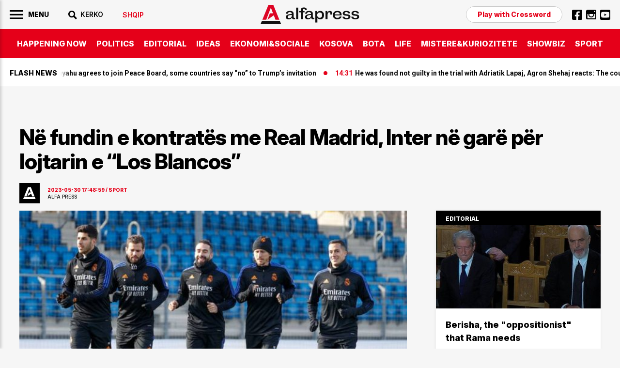

--- FILE ---
content_type: text/html; charset=utf-8
request_url: https://www.google.com/recaptcha/api2/aframe
body_size: 115
content:
<!DOCTYPE HTML><html><head><meta http-equiv="content-type" content="text/html; charset=UTF-8"></head><body><script nonce="u_Dc5ZUkD_tJ_jWtYdcJAQ">/** Anti-fraud and anti-abuse applications only. See google.com/recaptcha */ try{var clients={'sodar':'https://pagead2.googlesyndication.com/pagead/sodar?'};window.addEventListener("message",function(a){try{if(a.source===window.parent){var b=JSON.parse(a.data);var c=clients[b['id']];if(c){var d=document.createElement('img');d.src=c+b['params']+'&rc='+(localStorage.getItem("rc::a")?sessionStorage.getItem("rc::b"):"");window.document.body.appendChild(d);sessionStorage.setItem("rc::e",parseInt(sessionStorage.getItem("rc::e")||0)+1);localStorage.setItem("rc::h",'1769003877559');}}}catch(b){}});window.parent.postMessage("_grecaptcha_ready", "*");}catch(b){}</script></body></html>